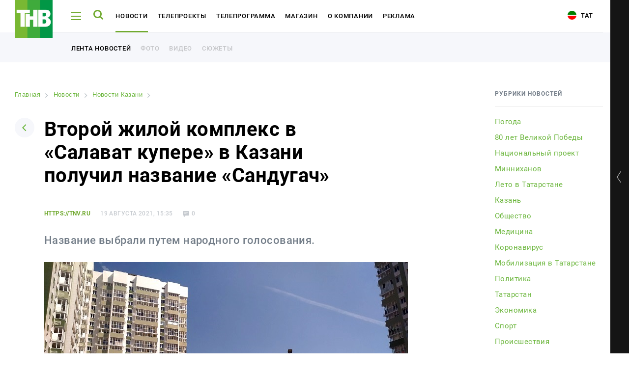

--- FILE ---
content_type: text/html
request_url: https://tnv.ru/news/kazan/196780-vtoroy-zhiloy-kompleks-v-salavat-kupere-v-kazani-poluchil-nazvanie-sandugach/
body_size: 12606
content:
<!DOCTYPE html><html lang="ru"><head><!-- Global site tag (gtag.js) - Google Analytics --><!-- Google Tag Manager --><!-- End Google Tag Manager --><link rel="stylesheet" type="text/css" href="//fonts.googleapis.com/css?family=Roboto:300,300i,400,400i,500,500i,700,700i,900,900i&amp;subset=cyrillic,cyrillic-ext,latin-ext"/><meta name="viewport" content="initial-scale=1.0, width=device-width"/><meta content="IE=edge" http-equiv="X-UA-Compatible"/><link rel="apple-touch-icon" sizes="57x57" href="/local/static/favicons/apple-icon-57x57.png"/><link rel="apple-touch-icon" sizes="60x60" href="/local/static/favicons/apple-icon-60x60.png"/><link rel="apple-touch-icon" sizes="72x72" href="/local/static/favicons/apple-icon-72x72.png"/><link rel="apple-touch-icon" sizes="76x76" href="/local/static/favicons/apple-icon-76x76.png"/><link rel="apple-touch-icon" sizes="114x114" href="/local/static/favicons/apple-icon-114x114.png"/><link rel="apple-touch-icon" sizes="120x120" href="/local/static/favicons/apple-icon-120x120.png"/><link rel="apple-touch-icon" sizes="144x144" href="/local/static/favicons/apple-icon-144x144.png"/><link rel="apple-touch-icon" sizes="152x152" href="/local/static/favicons/apple-icon-152x152.png"/><link rel="apple-touch-icon" sizes="180x180" href="/local/static/favicons/apple-icon-180x180.png"/><link rel="icon" type="image/png" sizes="192x192" href="/local/static/favicons/android-icon-192x192.png"/><link rel="icon" type="image/png" sizes="32x32" href="/local/static/favicons/favicon-32x32.png"/><link rel="icon" type="image/png" sizes="96x96" href="/local/static/favicons/favicon-96x96.png"/><link rel="icon" type="image/png" sizes="16x16" href="/local/static/favicons/favicon-16x16.png"/><link rel="manifest" href="/local/static/favicons/manifest.json"/><meta name="msapplication-TileColor" content="#ffffff"/><meta name="msapplication-TileImage" content="/local/static/favicons/ms-icon-144x144.png"/><meta name="theme-color" content="#ffffff"/><meta name="yandex-verification" content="3fecacdefda3cc42" /><title>Второй жилой комплекс в «Салават купере» в Казани получил название «Сандугач» | tnv.ru</title><meta http-equiv="Content-Type" content="text/html; charset=UTF-8" /><meta name="robots" content="index, follow" /><meta name="keywords" content="Второй жилой комплекс в «Салават купере» в Казани получил название «Сандугач», от наших собственных корреспондентов, подробно, описание Второй жилой комплекс в «Салават купере» в Казани получил название «Сандугач» | tnv.ru" /><meta name="description" content="Здесь вы узнаете все о Второй жилой комплекс в «Салават купере» в Казани получил название «Сандугач» | tnv.ru" /><link rel="canonical" href="https://tnv.ru/news/kazan/196780-vtoroy-zhiloy-kompleks-v-salavat-kupere-v-kazani-poluchil-nazvanie-sandugach/" /><script data-skip-moving="true">(function(w, d) {var v = w.frameCacheVars = {"CACHE_MODE":"HTMLCACHE","storageBlocks":[],"dynamicBlocks":{"y0XwfU":"d41d8cd98f00","2DJmFo":"d41d8cd98f00","ALOAcH":"d41d8cd98f00","Zg1Ab0":"d41d8cd98f00"},"AUTO_UPDATE":true,"AUTO_UPDATE_TTL":120,"version":2};var inv = false;if (v.AUTO_UPDATE === false){if (v.AUTO_UPDATE_TTL && v.AUTO_UPDATE_TTL > 0){var lm = Date.parse(d.lastModified);if (!isNaN(lm)){var td = new Date().getTime();if ((lm + v.AUTO_UPDATE_TTL * 1000) >= td){w.frameRequestStart = false;w.preventAutoUpdate = true;return;}inv = true;}}else{w.frameRequestStart = false;w.preventAutoUpdate = true;return;}}var r = w.XMLHttpRequest ? new XMLHttpRequest() : (w.ActiveXObject ? new w.ActiveXObject("Microsoft.XMLHTTP") : null);if (!r) { return; }w.frameRequestStart = true;var m = v.CACHE_MODE; var l = w.location; var x = new Date().getTime();var q = "?bxrand=" + x + (l.search.length > 0 ? "&" + l.search.substring(1) : "");var u = l.protocol + "//" + l.host + l.pathname + q;r.open("GET", u, true);r.setRequestHeader("BX-ACTION-TYPE", "get_dynamic");r.setRequestHeader("X-Bitrix-Composite", "get_dynamic");r.setRequestHeader("BX-CACHE-MODE", m);r.setRequestHeader("BX-CACHE-BLOCKS", v.dynamicBlocks ? JSON.stringify(v.dynamicBlocks) : "");if (inv){r.setRequestHeader("BX-INVALIDATE-CACHE", "Y");}try { r.setRequestHeader("BX-REF", d.referrer || "");} catch(e) {}if (m === "APPCACHE"){r.setRequestHeader("BX-APPCACHE-PARAMS", JSON.stringify(v.PARAMS));r.setRequestHeader("BX-APPCACHE-URL", v.PAGE_URL ? v.PAGE_URL : "");}r.onreadystatechange = function() {if (r.readyState != 4) { return; }var a = r.getResponseHeader("BX-RAND");var b = w.BX && w.BX.frameCache ? w.BX.frameCache : false;if (a != x || !((r.status >= 200 && r.status < 300) || r.status === 304 || r.status === 1223 || r.status === 0)){var f = {error:true, reason:a!=x?"bad_rand":"bad_status", url:u, xhr:r, status:r.status};if (w.BX && w.BX.ready && b){BX.ready(function() {setTimeout(function(){BX.onCustomEvent("onFrameDataRequestFail", [f]);}, 0);});}w.frameRequestFail = f;return;}if (b){b.onFrameDataReceived(r.responseText);if (!w.frameUpdateInvoked){b.update(false);}w.frameUpdateInvoked = true;}else{w.frameDataString = r.responseText;}};r.send();var p = w.performance;if (p && p.addEventListener && p.getEntries && p.setResourceTimingBufferSize){var e = 'resourcetimingbufferfull';var h = function() {if (w.BX && w.BX.frameCache && w.BX.frameCache.frameDataInserted){p.removeEventListener(e, h);}else {p.setResourceTimingBufferSize(p.getEntries().length + 50);}};p.addEventListener(e, h);}})(window, document);</script><script data-skip-moving="true">(function(w, d, n) {var cl = "bx-core";var ht = d.documentElement;var htc = ht ? ht.className : undefined;if (htc === undefined || htc.indexOf(cl) !== -1){return;}var ua = n.userAgent;if (/(iPad;)|(iPhone;)/i.test(ua)){cl += " bx-ios";}else if (/Windows/i.test(ua)){cl += ' bx-win';}else if (/Macintosh/i.test(ua)){cl += " bx-mac";}else if (/Linux/i.test(ua) && !/Android/i.test(ua)){cl += " bx-linux";}else if (/Android/i.test(ua)){cl += " bx-android";}cl += (/(ipad|iphone|android|mobile|touch)/i.test(ua) ? " bx-touch" : " bx-no-touch");cl += w.devicePixelRatio && w.devicePixelRatio >= 2? " bx-retina": " bx-no-retina";if (/AppleWebKit/.test(ua)){cl += " bx-chrome";}else if (/Opera/.test(ua)){cl += " bx-opera";}else if (/Firefox/.test(ua)){cl += " bx-firefox";}ht.className = htc ? htc + " " + cl : cl;})(window, document, navigator);</script><link href="/bitrix/cache/css/s1/tnv/page_3b9caa3145511327f624f2e49264fae7/page_3b9caa3145511327f624f2e49264fae7_v1.css?17647007238220" type="text/css"  rel="stylesheet" /><link href="/bitrix/cache/css/s1/tnv/template_6ac6280874e8e51a25767a1d9e193045/template_6ac6280874e8e51a25767a1d9e193045_v1.css?1764700723391031" type="text/css"  data-template-style="true" rel="stylesheet" /><meta property="og:title" content="Второй жилой комплекс в «Салават купере» в Казани получил название «Сандугач»" /><meta property="og:description" content="Название выбрали путем народного голосования." /><meta property="og:image" content="https://i.tnv.ru/iblock/efc/efce4f45bd41d51657a3e83bbfbb7abb/6abwEtOvh8I.jpg" /><!-- banners google money --><!-- banners google money --></head><body class="js-body offset body-lang-s1"><!-- Google Tag Manager (noscript) --><noscript><iframe src="https://www.googletagmanager.com/ns.html?id=GTM-PGBRNKG"
height="0" width="0" style="display:none;visibility:hidden"></iframe></noscript><!-- End Google Tag Manager (noscript) --><div class="page__preloader preloader js-page-preloader"><div class="preloader__logo"><img src="/local/static/images/logo.svg" alt="" /></div><div class="preloader__spinner"><div class="spinner__item spinner__item--first"></div><div class="spinner__item spinner__item--second"></div><div class="spinner__item spinner__item--third"></div></div></div><div class="page__wrapper js-page-wrapper"><aside class="aside aside--desktop opened js-aside-desktop"><a class="aside__toggle js-aside-toggle" href="#"></a><div class="aside__online aside-online js-aside-online"><div class="aside-online__item active opened"><div class="aside-online__tv active opened"><div id="player" style="width: 100%; height: 156px;"></div></div></div><div class="aside-online__item"><p class="aside-online__title active js-tv-player-source" data-source="https://user91229.clients-cdnnow.ru/hls/user91229_1.m3u8">
                        ТНВ-Татарстан                    </p></div><div class="aside-online__item"><p class="aside-online__title js-tv-player-source" data-source="https://shayan.bonus-tv.ru/cdn/shayan/playlist.m3u8">
                        Шаян ТВ                    </p></div><div class="aside-online__item"><p class="aside-online__title js-tv-player-source" data-source="//live-maidantv.cdnvideo.ru/maidantv/maidantv.smil/playlist.m3u8">
                        Майдан ТВ                    </p></div><div class="aside-online__item"><p class="aside-online__title js-tv-player-source" data-source="https://planeta.mediacdn.ru/cdn/tnvplanet/playlist.m3u8">
                        ТНВ-Планета                    </p></div></div><style>
            .aside-online__title:before {
                opacity: 0;
            }

            .aside-online__title:after {
                display: none;
            }

            .aside-online__title.active:before {
                opacity: 1;
            }
        </style><div class="aside__wrapper"><div class="js-banner-aside"></div><div class="aside__item aside__item--hotline"><div class="aside__hotline">
                Горячая линия новостей - <br /><a href="https://wa.me/79874200101">8 987 420 01 01</a>            </div></div><div class="vote-1"></div><div class="js-banner-aside-2"></div><div class="aside__item" id="bx_1373509569_21968"><a href="https://bolgarradio.com/to-order-congratulations/" target="_blank"></a><p>
            Заказать поздравление в передаче «Сина Миннэн Сэлэм»        </p><p class="aside__item-description">
                Каждую субботу с 7 до 9 утра зрители ТНВ поздравляют<br />
своих любимых при помощи SMS-соообщений и звонков.            </p><a href="https://bolgarradio.com/to-order-congratulations/" class="button button--green aside__item-button">Заказать поздравление</a></div><div class="aside__socials aside-socials"><a class="aside-socials__item aside-socials__item--vkontakte" href="https://vk.com/tatarstan_tnv" target="_blank" rel="nofollow" id="bx_3485106786_6"><span class="icon-vkontakte"></span></a><a class="aside-socials__item aside-socials__item--youtube" href="https://www.youtube.com/channel/UCRZoU5z1CS38bDWGuNefo-g" target="_blank" rel="nofollow" id="bx_3485106786_7"><span class="icon-youtube"></span></a></div></div></aside><div class="aside__mobile-toggle-wrapper"><a href="#" class="aside__mobile-toggle-link js-aside-mobile-toggle"></a><p class="aside__mobile-toggle-online">
            Онлайн трансляция
        </p><p class="aside__mobile-toggle"><span class="title">Свернуть</span><span class="icon icon-aside-search"></span></p></div><aside class="aside aside--mobile js-aside-mobile"><a class="aside__toggle js-aside-toggle" href="#"></a><div class="aside__online-wrapper"><p class="aside__title">
        Смотреть онлайн
    </p><div class="aside__online aside-online js-aside-online"><div class="aside-online__item" id="bx_3099439860_3609"><a href="/online/?ID=3609" target="_blank" class="aside-online__title"><img src="https://i.tnv.ru/iblock/9bc/unnamed.jpg" alt="" title="" /><span>ТНВ-Татарстан</span></a></div><div class="aside-online__item" id="bx_3099439860_3611"><a href="/online/?ID=3611" target="_blank" class="aside-online__title"><img src="https://i.tnv.ru/iblock/9f3/3F_3F_3F_3F_3F_3F_282018_2C_3F_3F_3F_3F_3F_3F_3F_29.png" alt="" title="" /><span>Шаян ТВ</span></a></div><div class="aside-online__item" id="bx_3099439860_3612"><a href="/online/?ID=3612" target="_blank" class="aside-online__title"><img src="https://i.tnv.ru/iblock/9c6/Group-3.png" alt="" title="" /><span>Майдан ТВ</span></a></div><div class="aside-online__item" id="bx_3099439860_3610"><a href="/online/?ID=3610" target="_blank" class="aside-online__title"><img src="https://i.tnv.ru/iblock/9bc/unnamed.jpg" alt="" title="" /><span>ТНВ-Планета</span></a></div></div></div><div class="aside__wrapper"><div class="js-banner-aside"></div><div class="aside__item aside__item--hotline"><div class="aside__hotline">
                Горячая линия новостей - <br /><a href="https://wa.me/79874200101">8 987 420 01 01</a>            </div></div><div class="vote-1"></div><div class="js-banner-aside-2"></div><div class="aside__item" id="bx_1454625752_21968"><a href="https://bolgarradio.com/to-order-congratulations/" target="_blank"></a><p>
            Заказать поздравление в передаче «Сина Миннэн Сэлэм»        </p><p class="aside__item-description">
                Каждую субботу с 7 до 9 утра зрители ТНВ поздравляют<br />
своих любимых при помощи SMS-соообщений и звонков.            </p><a href="https://bolgarradio.com/to-order-congratulations/" class="button button--green aside__item-button">Заказать поздравление</a></div><div class="aside__socials aside-socials"><a class="aside-socials__item aside-socials__item--vkontakte" href="https://vk.com/tatarstan_tnv" target="_blank" rel="nofollow" id="bx_3322728009_6"><span class="icon-vkontakte"></span></a><a class="aside-socials__item aside-socials__item--youtube" href="https://www.youtube.com/channel/UCRZoU5z1CS38bDWGuNefo-g" target="_blank" rel="nofollow" id="bx_3322728009_7"><span class="icon-youtube"></span></a></div></div>    </aside><div class="page-load"><header class="header header--white"><div class="page__container"><div class="header__wrapper"><div class="header__logo"><a href="/"><img src="/local/static/images/logo.svg" alt="ТНВ"/></a></div><div class="header__hamburger js-header-hamburger"><span></span><span></span><span></span></div><div class="header__search js-header-search"><span class="icon-search"></span></div><ul class="header__nav header-nav" id="header-nav"><li class="header-nav__item js-header-submenu-open" id="bx_2970353375_3602"><a class="header-nav__link" href="/news/">Новости</a><div class="header__submenu header__more js-header-submenu"><div class="page__container"><ul class="header__nav header-nav"><li class="header-nav__item"><a href="/news/" class="header-nav__link">Лента новостей</a></li><li class="header-nav__item"><a href="/media/" class="header-nav__link">Фото</a></li><li class="header-nav__item"><a href="/media/#tab-mediateka-14" class="header-nav__link">Видео</a></li><li class="header-nav__item"><a href="/stories/" class="header-nav__link">Сюжеты</a></li></ul></div></div></li><li class="header-nav__item" id="bx_2970353375_3603"><a class="header-nav__link" href="/tv-projects/">Телепроекты</a></li><li class="header-nav__item js-header-submenu-open" id="bx_2970353375_3604"><a class="header-nav__link" href="/tv-program/tatarstan/">Телепрограмма</a><div class="header__submenu header__more js-header-submenu"><div class="page__container"><ul class="header__nav header-nav"><li class="header-nav__item"><a href="/tv-program/tatarstan/" class="header-nav__link">ТНВ-Татарстан</a></li><li class="header-nav__item"><a href="/tv-program/planeta/" class="header-nav__link">ТНВ-Планета</a></li></ul></div></div></li><li class="header-nav__item" id="bx_2970353375_3605"><a class="header-nav__link" href="/congratulations/">Магазин</a></li><li class="header-nav__item" id="bx_2970353375_3606"><a class="header-nav__link" href="/about/">О компании</a></li><li class="header-nav__item" id="bx_2970353375_18795"><a class="header-nav__link" href="/advertisement/">Реклама</a></li></ul><div class="header__socials"><a class="aside-socials__item aside-socials__item--vkontakte" href="https://vk.com/tatarstan_tnv" target="_blank" rel="nofollow" id="bx_719294866_6"><span class="icon-vkontakte"></span></a><a class="aside-socials__item aside-socials__item--youtube" href="https://www.youtube.com/channel/UCRZoU5z1CS38bDWGuNefo-g" target="_blank" rel="nofollow" id="bx_719294866_7"><span class="icon-youtube"></span></a></div>                        <a href="/tat/" class="header__lang"><i class="icon-tat"></i> Тат</a></div></div><div class="header__more opened"><div class="page__container"><ul class="header__nav header-nav"><li class="header-nav__item"><a class="header-nav__link header-nav__link--additional" href="/news/">Лента новостей</a></li><li class="header-nav__item"><a class="header-nav__link header-nav__link--additional" href="/media/">Фото</a></li><li class="header-nav__item"><a class="header-nav__link header-nav__link--additional" href="/media/#tab-mediateka-14">Видео</a></li><li class="header-nav__item"><a class="header-nav__link header-nav__link--additional" href="/stories/">Сюжеты</a></li></ul></div></div></header><div class="menu js-menu"><div class="menu__wrapper js-menu-wrapper"><div class="fake-poster"><div class="show-poster__wrapper show-poster__wrapper--hidden"></div></div><div class="menu__nav-wrapper"><span class="icon-close menu__close js-menu-close"></span><div class="menu__search menu-search"><form class="form js-action-search"><div class="form__item"><input type="text" class="menu-search__input" name="q" placeholder="Поиск"  /><button type="submit" class="menu-search__button"><span class="icon-search"></span></button></div><p class="menu-search__example">
            Например: Минниханов, 7 дней, телепрограмма
        </p></form></div>            <div class="global-search__wrapper js-search-results"></div><div class="js-menu-content"><nav class="menu__nav menu-nav"><div class="menu-nav__column"><div class="menu-nav__item" id="bx_3017195560_3602"><a class="menu-nav__title menu-nav__title--add js-menu-nav-title" href="/news/">Новости</a><div class="menu-nav__links"><a href="/news/" class="menu-nav__link">Лента новостей</a><a href="/media/" class="menu-nav__link">Фото</a><a href="/media/#tab-mediateka-14" class="menu-nav__link">Видео</a><a href="/stories/" class="menu-nav__link">Сюжеты</a></div></div><div class="menu-nav__item" id="bx_3017195560_3603"><a class="menu-nav__title" href="/tv-projects/">Телепроекты</a></div><div class="menu-nav__item" id="bx_3017195560_3604"><a class="menu-nav__title menu-nav__title--add js-menu-nav-title" href="/tv-program/tatarstan/">Телепрограмма</a><div class="menu-nav__links"><a href="/tv-program/tatarstan/" class="menu-nav__link">ТНВ-Татарстан</a><a href="/tv-program/planeta/" class="menu-nav__link">ТНВ-Планета</a></div></div></div><div class="menu-nav__column"><div class="menu-nav__item" id="bx_3017195560_3605"><a class="menu-nav__title" href="/congratulations/">Магазин</a></div><div class="menu-nav__item" id="bx_3017195560_3606"><a class="menu-nav__title" href="/about/">О компании</a></div><div class="menu-nav__item" id="bx_3017195560_18795"><a class="menu-nav__title" href="/advertisement/">Реклама</a></div></div></nav>                        <div class="menu__mobile-contacts menu-mobile-contacts" id="bx_766662027_2"><div class="menu-mobile-contacts__wrapper"><div class="menu-mobile-contacts__item"><p class="menu-mobile-contacts__title">
                        Для связи                    </p><a href="tel:+78435705000">
                            +7 (843) 570−50−00                        </a><a href="mailto:reception@tnvtv.ru">reception@tnvtv.ru</a></div></div></div></div></div></div><div class="menu__desktop-contacts menu-desktop-contacts" id="bx_1521837341_2"><div class="menu-desktop-contacts__item"><p class="menu-desktop-contacts__title">
                    Для связи                </p><a href="tel:+78435705000">
                        +7 (843) 570−50−00                    </a><a href="mailto:reception@tnvtv.ru">reception@tnvtv.ru</a></div><a class="menu-desktop-contacts__full"
               href="/about/contacts/">Полные контакты</a></div></div><div class="menu global-search js-global-search"><div class="menu__wrapper js-menu-wrapper"><div class="fake-poster"><div class="show-poster__wrapper show-poster__wrapper--hidden"></div></div><div class="menu__nav-wrapper"><span class="icon-close menu__close js-menu-close"></span><div class="menu__search menu-search"><form class="form js-action-search"><div class="form__item"><input type="text" class="menu-search__input" name="q" placeholder="Поиск"  /><button type="submit" class="menu-search__button"><span class="icon-search"></span></button></div><p class="menu-search__example">
            Например: Минниханов, 7 дней, телепрограмма
        </p></form></div>            <div class="global-search__wrapper" id="search-results"></div><div class="menu__mobile-contacts menu-mobile-contacts" id="bx_3283891367_2"><div class="menu-mobile-contacts__wrapper"><div class="menu-mobile-contacts__item"><p class="menu-mobile-contacts__title">
                        Для связи                    </p><a href="tel:+78435705000">
                            +7 (843) 570−50−00                        </a><a href="mailto:reception@tnvtv.ru">reception@tnvtv.ru</a></div></div></div></div></div><div class="menu__desktop-contacts menu-desktop-contacts" id="bx_3032155185_2"><div class="menu-desktop-contacts__item"><p class="menu-desktop-contacts__title">
                    Для связи                </p><a href="tel:+78435705000">
                        +7 (843) 570−50−00                    </a><a href="mailto:reception@tnvtv.ru">reception@tnvtv.ru</a></div><a class="menu-desktop-contacts__full"
               href="/about/contacts/">Полные контакты</a></div></div>            <section class="page js-news-container"><article class="js-post-news"><div class="page__container"><div class="news-page novelty clearfix"><div class="news-page__left"><div id="bxdynamic_y0XwfU_start" style="display:none"></div><div id="bxdynamic_y0XwfU_end" style="display:none"></div>                    <link href="/bitrix/css/main/font-awesome.css?155983358428777" type="text/css" rel="stylesheet" /><div class="bx-breadcrumb" itemprop="http://schema.org/breadcrumb" itemscope itemtype="http://schema.org/BreadcrumbList"><div class="bx-breadcrumb-item" id="bx_breadcrumb_0" itemprop="itemListElement" itemscope itemtype="http://schema.org/ListItem"><a class="bx-breadcrumb-item-link" href="/" title="Главная" itemprop="item"><span class="bx-breadcrumb-item-text" itemprop="name">Главная</span></a><meta itemprop="position" content="1" /></div><i class="bx-breadcrumb-item-angle fa fa-angle-right"></i><div class="bx-breadcrumb-item" id="bx_breadcrumb_1" itemprop="itemListElement" itemscope itemtype="http://schema.org/ListItem"><a class="bx-breadcrumb-item-link" href="/news/" title="Новости" itemprop="item"><span class="bx-breadcrumb-item-text" itemprop="name">Новости</span></a><meta itemprop="position" content="2" /></div><i class="bx-breadcrumb-item-angle fa fa-angle-right"></i><div class="bx-breadcrumb-item" id="bx_breadcrumb_2" itemprop="itemListElement" itemscope itemtype="http://schema.org/ListItem"><a class="bx-breadcrumb-item-link" href="/news/kazan/" title="Новости Казани" itemprop="item"><span class="bx-breadcrumb-item-text" itemprop="name">Новости Казани</span></a><meta itemprop="position" content="3" /></div><i class="bx-breadcrumb-item-angle fa fa-angle-right"></i><div class="bx-breadcrumb-item"><span class="bx-breadcrumb-item-text">Второй жилой комплекс в «Салават купере» в Казани получил название «Сандугач»</span></div></div><div class="page__head page-head"><a class="page-head__back" href="/news/"><span class="icon-arrow-down"></span></a><h1>Второй жилой комплекс в «Салават купере» в Казани получил название «Сандугач»</h1></div><div id="196780" class="novelty__content novelty__content--padding"><div class="novelty__information"><p class="novelty__source">
                https://tnv.ru            </p><p class="novelty__date">
            19 августа 2021, 15:35        </p><p class="novelty__views">
            621        </p><p class="novelty__comments">
            0        </p></div><p class="novelty__intro">
        Название выбрали путем народного голосования.    </p><div class="novelty__thumb novelty-thumb"><img src="https://i.tnv.ru/iblock/efc/efce4f45bd41d51657a3e83bbfbb7abb/6abwEtOvh8I.jpg" alt="Второй жилой комплекс в «Салават купере» в Казани получил название «Сандугач»"/><div class="novelty-thumb__information"></div></div><div id="bxdynamic_2DJmFo_start" style="display:none"></div><div id="bxdynamic_2DJmFo_end" style="display:none"></div><div><div class="js-image-description"><p>
	 В жилом комплексе «Салават купере» на перекрестке улиц Ильгама Шакирова и Альфии Афзаловой возведут новый квартал, который по итогам народного голосования получил название «Сандугач». Об этом <a href="https://realnoevremya.ru/news/222821-vtoroy-zhk-v-salavat-kupere-v-kazani-poluchit-nazvanie-sandugach?utm_source=yxnews&utm_medium=desktop">сообщает</a> «Реальное время».
</p><p>
	 Предполагается, что «Сандугач» будет состоять из 18 жилых домов на 1 716 квартир. Дома планируют сдать в 2021—2022 годах.&nbsp;В новом жилом комплексе благоустроят общественные пространства, оборудуют дворы без машин, а шумные зоны планируют вынести на пешеходный бульвар.&nbsp;
</p><p>
	 Ранее сообщалось, что в жилом комплексе «Салават купере» <a href="https://tnv.ru/news/kazan/184035-v-kazanskom-zhk-salavat-kupere-nachali-obustraivat-park/">начали создавать парк</a> площадью более 6 гектаров. В парке планируют обустроить три зоны – озеро, центральная площадь и зона активности. На все будет выделен 131 млн рублей.
</p><p><b>Читайте также: <a href="https://tnv.ru/news/kazan/196656-vlasti-kazani-obeshchayut-zapustit-avtobus-po-zhk-salavat-kupere/">Власти Казани обещают запустить автобус по ЖК «Салават Купере»</a></b></p><p>
	 Фото: ТНВ
</p>        </div></div></div><div class="novelty__actions"><p>
    Читайте новости в нашем <a href="https://t.me/tnvtv">Telegram</a> и <a href="https://dzen.ru/tnv/">Дзен</a>.</p><br /><br /></div><div class="novelty__actions"><div class="novelty__share"><div class="novelty__share"><p>
                Поделиться            </p><div class="ya-share2" data-services="vkontakte,odnoklassniki,twitter,telegram,whatsapp"
                 data-counter=""></div></div></div><div class="novelty__discuss"></div></div><div class="js-pagination"><a class="js-pagination-next" href="/news/tape/196778-18-avgusta-sotrudniki-bolgar-radiosy-proveli-vi-veloestafetu-po-marshrutu-kazan-bolgar/?ajax=Y"></a></div></div><div class="news-page__right"><div class="news-page__rubrics news-page-rubrics"><p class="news-page-rubrics__title">
            Рубрики новостей        </p><div class="news-page-rubrics__wrapper dragscroll scrollable-content"><a data-code="pogoda" href="/news/pogoda/"                   id="bx_1847241719_110">Погода </a><a data-code="80-letie-pobedy-v-vov" href="/news/80-letie-pobedy-v-vov/"                   id="bx_1847241719_112">80 лет Великой Победы</a><a data-code="natsionalnyy-proekt" href="/news/natsionalnyy-proekt/"                   id="bx_1847241719_111">Национальный проект</a><a data-code="minnikhanov" href="/news/minnikhanov/"                   id="bx_1847241719_114">Минниханов</a><a data-code="leto-v-tatarstane" href="/news/leto-v-tatarstane/"                   id="bx_1847241719_115">Лето в Татарстане</a><a data-code="kazan" href="/news/kazan/"                   id="bx_1847241719_23">Казань</a><a data-code="obshchestvo" href="/news/obshchestvo/"                   id="bx_1847241719_92">Общество</a><a data-code="meditsina" href="/news/meditsina/"                   id="bx_1847241719_98">Медицина</a><a data-code="coronavirus" href="/news/coronavirus/"                   id="bx_1847241719_89">Коронавирус</a><a data-code="mobilizatsiya-v-tatarstane" href="/news/mobilizatsiya-v-tatarstane/"                   id="bx_1847241719_96">Мобилизация в Татарстане</a><a data-code="policy" href="/news/policy/"                   id="bx_1847241719_3">Политика</a><a data-code="tatarstan" href="/news/tatarstan/"                   id="bx_1847241719_24">Татарстан</a><a data-code="economy" href="/news/economy/"                   id="bx_1847241719_2">Экономика</a><a data-code="sport" href="/news/sport/"                   id="bx_1847241719_1">Спорт</a><a data-code="the-incident" href="/news/the-incident/"                   id="bx_1847241719_22">Происшествия</a><a data-code="culture" href="/news/culture/"                   id="bx_1847241719_4">Культура</a><a data-code="travel" href="/news/travel/"                   id="bx_1847241719_77">Путешествия</a><a data-code="show-business" href="/news/show-business/"                   id="bx_1847241719_25">Шоу-бизнес</a><a data-code="ay-da-tatarstan" href="/news/ay-da-tatarstan/"                   id="bx_1847241719_100">Ай да Татарстан!</a><a data-code="media-internet-and-technology" href="/news/media-internet-and-technology/"                   id="bx_1847241719_51">Медиа и IT</a><a data-code="novosti" href="/news/novosti/"                   id="bx_1847241719_104">Новости</a><a data-code="education" href="/news/education/"                   id="bx_1847241719_78">Образование</a><a data-code="religiya" href="/news/religiya/"                   id="bx_1847241719_102">Религия</a><a data-code="svo" href="/news/svo/"                   id="bx_1847241719_103">СВО</a></div></div><div id="bxdynamic_ALOAcH_start" style="display:none"></div><div id="bxdynamic_ALOAcH_end" style="display:none"></div>                                                        </div></div></div><div class="comments-form"><div class="page__container"><div class="comments-form__wrapper"><div class="comments-form__left"><div class="comments-form__title-wrapper"><p class="comments-form__title">
        Комментарии <span>0</span></p><a href="javascript:;" class="comments-form__title-icon"><span class="icon-comments"></span></a></div><div class="comments-form__thread comments-form-thread"><div class="comments-form-thread__item comments-form-thread__item--my-comment"><div class="comments-form-thread__avatar"><img src="/local/templates/.default/components/aristov.comments/comments/news/img/ava.jpg"
             alt="Аватар"
             class="av-comment-add-form__avatar"></div><div class="comments-form-thread__form comments-form-thread__form"><form class="form av-comment-add-form js-av-comment-add-form"><input type="hidden"
                   name="PARENT_ID"
                   value="196780"
                   class="js-av-comment-add-form__parent-id-field"
                   required/><div class="form__item"><div class=""><label for="NAME" class="av-comment-add-form__label">Имя</label><input type="text"
                               class="comments-field js-av-comment-add-form-name-input"
                               id="NAME"
                               name="NAME"
                                                           required/></div></div><div class="form__item"><label for="EMAIL" class="av-comment-add-form__label">Email</label><input type="text"
                               class="comments-field js-av-comment-add-form-email-input"
                               id="EMAIL"
                               name="EMAIL"
                               required/></div><div class="form__item"><label for="TEXT" class="av-comment-add-form__label">Текст сообщения</label><textarea id="TEXT"
                              name="TEXT"
                              class="textarea ctrlEnterSubmit js-av-comment-add-form-text-input"
                              rows="3"
                              required></textarea></div><button type="submit"
                        class="comments-form-thread__send">Отправить комментарий</button></form></div></div></div></div><div class="comments-form__right"><div id="bxdynamic_Zg1Ab0_start" style="display:none"></div><div id="bxdynamic_Zg1Ab0_end" style="display:none"></div>            </div></div></div></div></article></section><footer class="footer"><div class="footer__top-wrapper"><div class="page__container"><div class="footer__top"><div class="footer__nav-wrapper"><div class="footer__logo"><a href="/"><img src="/local/static/images/logo.svg" alt="ТНВ"/></a></div><nav class="footer__nav footer-nav"><div class="footer-nav__item" id="bx_604248480_3602"><a class="footer-nav__title" href="/news/">Новости</a><a class="footer-nav__link" href="/news/">Лента новостей</a><a class="footer-nav__link" href="/media/">Фото</a><a class="footer-nav__link" href="/media/#tab-mediateka-14">Видео</a><a class="footer-nav__link" href="/stories/">Сюжеты</a></div><div class="footer-nav__item" id="bx_604248480_3603"><a class="footer-nav__title" href="/tv-projects/">Телепроекты</a></div><div class="footer-nav__item" id="bx_604248480_3604"><a class="footer-nav__title" href="/tv-program/tatarstan/">Телепрограмма</a><a class="footer-nav__link" href="/tv-program/tatarstan/">ТНВ-Татарстан</a><a class="footer-nav__link" href="/tv-program/planeta/">ТНВ-Планета</a></div><div class="footer-nav__item" id="bx_604248480_3605"><a class="footer-nav__title" href="/congratulations/">Магазин</a></div><div class="footer-nav__item" id="bx_604248480_3606"><a class="footer-nav__title" href="/about/">О компании</a></div><div class="footer-nav__item" id="bx_604248480_18795"><a class="footer-nav__title" href="/advertisement/">Реклама</a></div><div class="footer-nav__item footer-nav__item--pa"><div class="footer__search footer-search"><form class="form js-action-search"><div class="form__item"><input type="text" class="footer-search__input" name="q" placeholder="Поиск"/></div></form></div></div></nav></div><div class="footer__description" id="bx_1392716086_2"><p>
	 АО «ТРК «Новый Век»<br>
	 Ул. Ш. Усманова, 9, Казань<br>
	 420095, Россия, Республика Татарстан,<br>
	 Тел.: +7 (843) 570-50-00<br>
	 E-mail:&nbsp;<a href="mailto:reception@tnvtv.ru">reception@tnvtv.ru</a>,&nbsp;<a href="mailto:tnvnews@mail.ru">tnvnews@mail.ru</a><br></p><p>
	 ТНВ в <a target="_blank" href="https://dzen.ru/tnv/">Дзен</a></p><p>
	 При любом использовании материалов ТНВ ссылка (для сайтов - гиперссылка на <a href="https://tnv.ru">tnv.ru</a>) обязательна. <br>
	 Используя настоящий сайт, вы обязуетесь выполнять условия данного соглашения.<br>
Если вы являетесь правообладателем какой-либо фотографии, размещенной на нашем сайте, свяжитесь с нами, и мы укажем авторство.<br>
Политика Акционерного общества «Телерадиокомпания Новый Век» в отношении <a href="https://cloud.mail.ru/public/6toF/EA2fS1rMa">обработки персональных данных</a>. 
</p><p>
	 На настоящем сайте могут демонстрироваться табачные изделия. Курение вредит вашему здоровью.
</p><p><!--LiveInternet counter--><!--/LiveInternet--> <!--LiveInternet logo--><a href="//www.liveinternet.ru/click" target="_blank"><img width="88" src="//counter.yadro.ru/logo?18.2" height="31" title="LiveInternet: показано число просмотров за 24 часа, посетителей за 24 часа и за сегодня" alt="" border="0"></a><!--/LiveInternet--> <!-- Yandex.Metrika informer --> <a href="https://metrika.yandex.ru/stat/?id=46775133&from=informer" target="_blank" rel="nofollow"><img src="https://informer.yandex.ru/informer/46775133/3_1_FFFFFFFF_EFEFEFFF_0_pageviews" style="width:88px; height:31px; border:0;" alt="Яндекс.Метрика" title="Яндекс.Метрика: данные за сегодня (просмотры, визиты и уникальные посетители)" class="ym-advanced-informer" data-cid="46775133" data-lang="ru"></a><!-- /Yandex.Metrika informer --> <!-- Yandex.Metrika counter -->  <!-- /Yandex.Metrika counter --> <!-- Rating Mail.ru counter -->  <!-- //Rating Mail.ru counter --> <!-- Rating Mail.ru logo --> <a href="https://top.mail.ru/jump?from=592495"> <img width="88" alt="Top.Mail.Ru" src="https://top-fwz1.mail.ru/counter?id=592495;t=502;l=1" height="31" style="border:0;"></a><!-- //Rating Mail.ru logo --> <!-- ok --> <a href="https://ok.ru/tnvtv"> <img width="30" alt="ok" src="/demo/OK%20orange%20compact-512.png" height="30" style="border:0;"></a><!-- ok --></p><p style="font-size:130%">
	 18+
</p>    </div></div></div></div><div class="footer__bottom-wrapper"><div class="page__container"><div class="footer__bottom"><p class="footer__copyright" id="bx_32686673_2">
        &copy; 1999 - 2023, АО «ТРК «Новый Век»    </p><p class="footer__site-creation">
                    Создание сайта
                    <a href="http://markweber.ru" rel="nofollow" target="_blank"><img src="/local/static/images/mw-logo.png" alt="markweber" style="margin-left: 10px;"/></a></p></div></div></div></footer><div style="display: none"><div id="project" class="js-modal-video modal"><div class="modal__content"><button class="modal__close" data-izimodal-close="" data-izimodal-transitionout="fadeOutDown"><span
                        class="icon-close"></span></button><div class="modalproject"><div class="modalproject__wrapper"></div></div></div></div><div id="coming" class="js-modal modal modal--small"><div class="modal__content"><button class="modal__close" data-izimodal-close="" data-izimodal-transitionout="fadeOutDown"><span
                        class="icon-close"></span></button><div class="modalproject"><div class="modalproject__wrapper"></div></div></div></div><div id="heading" class="js-modal modal modal--small"><div class="modal__content"><button class="modal__close" data-izimodal-close="" data-izimodal-transitionout="fadeOutDown"><span
                        class="icon-close"></span></button><div class="js-modal-content"></div></div></div><div id="submit-ok" class="js-modal modal modal--small"><div class="modal__content"><button class="modal__close" data-izimodal-close="" data-izimodal-transitionout="fadeOutDown"><span
                        class="icon-close"></span></button><div class="js-modal-content"><div class="find-error" style="padding: 50px 0; margin-bottom: 0"><p class="find-error__title">
                        Спасибо! Сообщение отправлено.
                    </p></div></div></div></div><div id="error-find" class="js-modal modal modal--small"><div class="modal__content" style="padding-top: 0"><button class="modal__close" data-izimodal-close="" data-izimodal-transitionout="fadeOutDown"><span
                        class="icon-close"></span></button><div class="modal__item"><form action="#" data-action="/local/action/form/error.php" class="js-form"><div class="shop-congr__service shop-congr__service--modal shop-congr-service"><div class="find-error"><p class="find-error__title">
                                Нашли ошибки? Напишите нам.
                            </p><p class="find-error__subtitle"></p></div><div class="shop-congr-service__item"><p class="shop-congr-service__title">
                                Опишите ошибку
                            </p><div><textarea class="textarea" name="text" required></textarea></div></div><div class="shop-congr-service__item"><p class="shop-congr-service__title">
                                Ваша электронная почта
                            </p><div><input type="text" class="text" name="email" value="" required></div></div><div class="shop-congr-service__item"><p class="shop-congr-service__title">
                                Номер телефона
                            </p><div><input type="text" class="text autowidth" name="phone" value="" placeholder="+7"
                                       required></div></div><div class="shop-congr-service__send"><div><input type="checkbox" class="checkbox" name="agreement" id="agreement"
                                       checked="checked" value="Y" required><label for="agreement">Я даю разрешение на обработку <a href="/upload/policy.pdf" target="_blank">персональных данных</a></label></div><button class="button button--green">Отправить</button></div></div></form></div></div></div><div style="display: none" id="loadHtml"></div></div><!-- Yandex.Metrika counter --><noscript><div><img src="https://mc.yandex.ru/watch/46775133" style="position:absolute; left:-9999px;" alt="" /></div></noscript><!-- /Yandex.Metrika counter --></div></div><script async src="https://www.googletagmanager.com/gtag/js?id=UA-134931708-3"></script><script>
  window.dataLayer = window.dataLayer || [];
  function gtag(){dataLayer.push(arguments);}
  gtag('js', new Date());

  gtag('config', 'UA-134931708-3');
</script><script>(function(w,d,s,l,i){w[l]=w[l]||[];w[l].push({'gtm.start':
new Date().getTime(),event:'gtm.js'});var f=d.getElementsByTagName(s)[0],
j=d.createElement(s),dl=l!='dataLayer'?'&l='+l:'';j.async=true;j.src=
'https://www.googletagmanager.com/gtm.js?id='+i+dl;f.parentNode.insertBefore(j,f);
})(window,document,'script','dataLayer','GTM-PGBRNKG');</script><script>if(!window.BX)window.BX={};if(!window.BX.message)window.BX.message=function(mess){if(typeof mess==='object'){for(let i in mess) {BX.message[i]=mess[i];} return true;}};</script><script>(window.BX||top.BX).message({"JS_CORE_LOADING":"Загрузка...","JS_CORE_NO_DATA":"- Нет данных -","JS_CORE_WINDOW_CLOSE":"Закрыть","JS_CORE_WINDOW_EXPAND":"Развернуть","JS_CORE_WINDOW_NARROW":"Свернуть в окно","JS_CORE_WINDOW_SAVE":"Сохранить","JS_CORE_WINDOW_CANCEL":"Отменить","JS_CORE_WINDOW_CONTINUE":"Продолжить","JS_CORE_H":"ч","JS_CORE_M":"м","JS_CORE_S":"с","JSADM_AI_HIDE_EXTRA":"Скрыть лишние","JSADM_AI_ALL_NOTIF":"Показать все","JSADM_AUTH_REQ":"Требуется авторизация!","JS_CORE_WINDOW_AUTH":"Войти","JS_CORE_IMAGE_FULL":"Полный размер"});</script><script src="/bitrix/js/main/core/core.min.js?1759865983229643"></script><script>BX.Runtime.registerExtension({"name":"main.core","namespace":"BX","loaded":true});</script><script>BX.setJSList(["\/bitrix\/js\/main\/core\/core_ajax.js","\/bitrix\/js\/main\/core\/core_promise.js","\/bitrix\/js\/main\/polyfill\/promise\/js\/promise.js","\/bitrix\/js\/main\/loadext\/loadext.js","\/bitrix\/js\/main\/loadext\/extension.js","\/bitrix\/js\/main\/polyfill\/promise\/js\/promise.js","\/bitrix\/js\/main\/polyfill\/find\/js\/find.js","\/bitrix\/js\/main\/polyfill\/includes\/js\/includes.js","\/bitrix\/js\/main\/polyfill\/matches\/js\/matches.js","\/bitrix\/js\/ui\/polyfill\/closest\/js\/closest.js","\/bitrix\/js\/main\/polyfill\/fill\/main.polyfill.fill.js","\/bitrix\/js\/main\/polyfill\/find\/js\/find.js","\/bitrix\/js\/main\/polyfill\/matches\/js\/matches.js","\/bitrix\/js\/main\/polyfill\/core\/dist\/polyfill.bundle.js","\/bitrix\/js\/main\/core\/core.js","\/bitrix\/js\/main\/polyfill\/intersectionobserver\/js\/intersectionobserver.js","\/bitrix\/js\/main\/lazyload\/dist\/lazyload.bundle.js","\/bitrix\/js\/main\/polyfill\/core\/dist\/polyfill.bundle.js","\/bitrix\/js\/main\/parambag\/dist\/parambag.bundle.js"]);
</script><script>BX.Runtime.registerExtension({"name":"ui.dexie","namespace":"BX.DexieExport","loaded":true});</script><script>BX.Runtime.registerExtension({"name":"ls","namespace":"window","loaded":true});</script><script>BX.Runtime.registerExtension({"name":"fx","namespace":"window","loaded":true});</script><script>BX.Runtime.registerExtension({"name":"fc","namespace":"window","loaded":true});</script><script>(window.BX||top.BX).message({"LANGUAGE_ID":"ru","FORMAT_DATE":"DD.MM.YYYY","FORMAT_DATETIME":"DD.MM.YYYY HH:MI:SS","COOKIE_PREFIX":"BITRIX_SM","SERVER_TZ_OFFSET":"10800","UTF_MODE":"Y","SITE_ID":"s1","SITE_DIR":"\/"});</script><script  src="/bitrix/cache/js/s1/tnv/kernel_main/kernel_main_v1.js?1764703159158483"></script><script src="/bitrix/js/ui/dexie/dist/dexie.bundle.min.js?1759865904102530"></script><script src="/bitrix/js/main/core/core_ls.min.js?17381402632683"></script><script src="/bitrix/js/main/core/core_frame_cache.min.js?175986592310481"></script><script src="//vk.com/js/api/openapi.js"></script><script>BX.setJSList(["\/bitrix\/js\/main\/core\/core_fx.js","\/bitrix\/js\/main\/pageobject\/dist\/pageobject.bundle.js","\/bitrix\/js\/main\/session.js","\/bitrix\/js\/main\/core\/core_window.js","\/bitrix\/js\/main\/date\/main.date.js","\/bitrix\/js\/main\/core\/core_date.js","\/bitrix\/js\/main\/utils.js","\/local\/templates\/.default\/components\/hotline.design\/empty\/news-detail\/script.js","\/bitrix\/components\/aristov.comments\/comments\/script.js","\/local\/templates\/.default\/components\/aristov.comments\/comments\/news\/script.js","\/local\/static\/js\/new.app.min.js","\/local\/player\/playerjs.js","\/local\/static_backend\/js\/jquery.form.min.js","\/local\/static_backend\/js\/lazyload.min.js","\/local\/static_backend\/js\/infinite-scroll.pkgd.min.js","\/local\/static_backend\/js\/backend.js"]);</script><script>BX.setCSSList(["\/local\/templates\/.default\/components\/bitrix\/news.detail\/news-item\/style.css","\/local\/templates\/.default\/components\/aristov.comments\/comments\/news\/style.css","\/local\/static_backend\/css\/fonts.css","\/local\/static\/css\/new.22.app.min.css","\/local\/static_backend\/css\/style.css","\/local\/templates\/.default\/components\/bitrix\/news.list\/header-social-link\/style.css","\/local\/templates\/tnv\/template_styles.css"]);</script><script  src="/bitrix/cache/js/s1/tnv/template_49447d2abb445cd33b05c72a806efdfe/template_49447d2abb445cd33b05c72a806efdfe_v1.js?17647007231610517"></script><script  src="/bitrix/cache/js/s1/tnv/page_90ec3df561f745fc944c95def7d4092b/page_90ec3df561f745fc944c95def7d4092b_v1.js?176470072312484"></script><script async src="https://securepubads.g.doubleclick.net/tag/js/gpt.js"></script><script>
  window.googletag = window.googletag || {cmd: []};

  googletag.cmd.push(function() {

    googletag.pubads().collapseEmptyDivs();

    var adTopNews = googletag.defineSlot('/21820189125/TNV/TNV_horiz_under_news', [[970, 250], [970, 90], [970, 120], [728, 90], [468, 60], [300, 250], [300,200]], 'div-gpt-ad-1585753387371-0').addService(googletag.pubads());
    googletag.defineSlot('/21820189125/TNV/TNV_horiz_under_news_mob', [300, 250], 'div-gpt-ad-1585753102489-0').addService(googletag.pubads());
    googletag.defineSlot('/21820189125/TNV/TNV_desktop_horiz_footer_menu_articles', [970, 250], 'div-gpt-ad-1586295965992-0').addService(googletag.pubads());
    googletag.defineSlot('/21820189125/TNV/TNV_phone_horiz_header_main', [300, 250], 'div-gpt-ad-1587415444717-0').addService(googletag.pubads());
    googletag.defineSlot('/21820189125/TNV/TNV_desktop_vert_right_column_menu_articles', [240, 400], 'div-gpt-ad-1586295512110-0').addService(googletag.pubads());
    googletag.defineSlot('/21820189125/TNV/TNV_desktop_vert_1screen', [240, 400], 'div-gpt-ad-1586296186596-0').addService(googletag.pubads());
    googletag.defineSlot('/21820189125/TNV/TNV_tablet_vert_right_column_menu_articles2', [240, 400], 'div-gpt-ad-1586296459635-0').addService(googletag.pubads());
    googletag.defineSlot('/21820189125/TNV/TNV_desktop_horiz_header', [970, 250], 'div-gpt-ad-1586295391648-0').addService(googletag.pubads());
    var adMiddleNews = googletag.defineSlot('/21820189125/TNV/TNV_desktop_horiz_in_articles',[[970, 250], [970, 90], [970, 120], [728, 90], [468, 60],[300, 250], [300,200]], 'div-gpt-ad-1586296039792-0').addService(googletag.pubads());
    googletag.defineSlot('/21820189125/TNV/TNV_desktop_3horiz_news', [970, 250], 'div-gpt-ad-1587415092187-0').addService(googletag.pubads());


      var mapping =
          googletag.sizeMapping()
              .addSize([970, 0], [[970, 250], [970, 90], [970, 120], [728, 90]])
              .addSize([728, 0], [728, 90])
              .addSize([468, 0], [468, 60])
              .addSize([0, 0], [[300, 250],[300,200],[320,100]])
              .build();

      adTopNews.defineSizeMapping(mapping);
      adMiddleNews.defineSizeMapping(mapping);

      googletag.pubads().enableSingleRequest();
    googletag.enableServices();
  });
</script><script>
            var player = new Playerjs({id: "player", autoplay: 0,file: "https://user91229.clients-cdnnow.ru/hls/user91229_1.m3u8"});
            $(document).ready(function () {
                $(document).on('click', '.js-tv-player-source', function (e) {
                    let src = $(this).data('source');
                    $('.js-tv-player-source').removeClass('active');
                    $(this).addClass('active');
                    player.api("play", src);
                    e.preventDefault();
                })
            })
        </script><script>
        $(document).ready(function () {
            $.ajax({
                async: true,
                url: '/local/action/bn.php?TYPE=aside',
                success: function (data) {
                    $('.js-banner-aside').html(data);
                }
            });
        });
    </script><script>
        $(document).ready(function () {
            $.ajax({
                async: true,
                url: '/local/action/vote.php?VOTE_ID=1',
                success: function (data) {
                    $('.vote-1').html(data);
                }
            });
        });
    </script><script>
        $(document).ready(function () {
            $.ajax({
                async: true,
                url: '/local/action/bn.php?TYPE=aside_2',
                success: function (data) {
                    $('.js-banner-aside-2').html(data);
                }
            });
        });
    </script><script>
    $(document).ready(function () {
        if($('.header__more.opened').length)
            $('.landing-main').addClass('landing-main--offset');
    })
</script><script src="//yastatic.net/es5-shims/0.0.2/es5-shims.min.js"></script><script src="//yastatic.net/share2/share.js"></script><script>
    $(document).ready(function () {
        imageDescription();
                $('.header__more.opened a[href*="/news/"]').addClass('active');
        $('.header-nav__link[href*="/news/"]').addClass('active');
                $('.page').addClass('page--offset');
    })
</script><script type="text/javascript">
new Image().src = "//counter.yadro.ru/hit?r"+
escape(document.referrer)+((typeof(screen)=="undefined")?"":
";s"+screen.width+"*"+screen.height+"*"+(screen.colorDepth?
screen.colorDepth:screen.pixelDepth))+";u"+escape(document.URL)+
";h"+escape(document.title.substring(0,150))+
";"+Math.random();</script><script type="text/javascript" >
   (function(m,e,t,r,i,k,a){m[i]=m[i]||function(){(m[i].a=m[i].a||[]).push(arguments)};
   m[i].l=1*new Date();k=e.createElement(t),a=e.getElementsByTagName(t)[0],k.async=1,k.src=r,a.parentNode.insertBefore(k,a)})
   (window, document, "script", "https://mc.yandex.ru/metrika/tag.js", "ym");

   ym(46775133, "init", {
        clickmap:true,
        trackLinks:true,
        accurateTrackBounce:true,
        webvisor:true
   });
</script><script type="text/javascript">
var _tmr = window._tmr || (window._tmr = []);
_tmr.push({id: "592495", type: "pageView", start: (new Date()).getTime()});
(function (d, w, id) {
  if (d.getElementById(id)) return;
  var ts = d.createElement("script"); ts.type = "text/javascript"; ts.async = true; ts.id = id;
  ts.src = "https://top-fwz1.mail.ru/js/code.js";
  var f = function () {var s = d.getElementsByTagName("script")[0]; s.parentNode.insertBefore(ts, s);};
  if (w.opera == "[object Opera]") { d.addEventListener("DOMContentLoaded", f, false); } else { f(); }
})(document, window, "topmailru-code");
</script><script>
    (function(m,e,t,r,i,k,a){m[i]=m[i]||function(){(m[i].a=m[i].a||[]).push(arguments)};
        m[i].l=1*new Date();k=e.createElement(t),a=e.getElementsByTagName(t)[0],k.async=1,k.src=r,a.parentNode.insertBefore(k,a)})
    (window, document, "script", "https://mc.yandex.ru/metrika/tag.js", "ym");

    ym(46775133, "init", {
        clickmap:true,
        trackLinks:true,
        accurateTrackBounce:true,
        webvisor:true
    });
</script></body></html><!--0c2a0bffcaf4cb2eacb753c897e20b43-->

--- FILE ---
content_type: application/x-javascript; charset=UTF-8
request_url: https://tnv.ru/news/kazan/196780-vtoroy-zhiloy-kompleks-v-salavat-kupere-v-kazani-poluchil-nazvanie-sandugach/?bxrand=1769363908303
body_size: 870
content:
{"js":["\/bitrix\/js\/ui\/dexie\/dist\/dexie.bundle.js","\/bitrix\/js\/main\/core\/core_ls.js","\/bitrix\/js\/main\/core\/core_fx.js","\/bitrix\/js\/main\/core\/core_frame_cache.js","\/local\/static\/js\/new.app.min.js","\/local\/player\/playerjs.js","\/local\/static_backend\/js\/jquery.form.min.js","\/local\/static_backend\/js\/lazyload.min.js","\/local\/static_backend\/js\/infinite-scroll.pkgd.min.js","\/local\/static_backend\/js\/backend.js","\/local\/templates\/.default\/components\/hotline.design\/empty\/news-detail\/script.js","\/local\/templates\/.default\/components\/aristov.comments\/comments\/news\/script.js"],"lang":{"LANGUAGE_ID":"ru","FORMAT_DATE":"DD.MM.YYYY","FORMAT_DATETIME":"DD.MM.YYYY HH:MI:SS","COOKIE_PREFIX":"BITRIX_SM","SERVER_TZ_OFFSET":"10800","UTF_MODE":"Y","SITE_ID":"s1","SITE_DIR":"\/","USER_ID":"","SERVER_TIME":1769363909,"USER_TZ_OFFSET":0,"USER_TZ_AUTO":"Y","bitrix_sessid":"21e4329b17b41b79991f0984eb79164d"},"css":["\/local\/static_backend\/css\/fonts.css","\/local\/static\/css\/new.22.app.min.css","\/local\/static_backend\/css\/style.css","\/local\/templates\/.default\/components\/bitrix\/news.list\/tv-online-aside\/style.css","\/local\/templates\/.default\/components\/bitrix\/news.list\/header-social-link\/style.css","\/local\/templates\/.default\/components\/bitrix\/breadcrumb\/.default\/style.css","\/local\/templates\/.default\/components\/bitrix\/news.detail\/news-item\/style.css","\/local\/templates\/.default\/components\/aristov.comments\/comments\/news\/style.css"],"htmlCacheChanged":true,"isManifestUpdated":false,"dynamicBlocks":[{"ID":"bxdynamic_2DJmFo","CONTENT":"<div class=\"page__container\"><div class=\"show-poster show-poster--big-offset\"><\/div><\/div>","HASH":"fdc922e749d3","PROPS":{"ID":"2DJmFo","CONTAINER_ID":null,"USE_BROWSER_STORAGE":false,"AUTO_UPDATE":true,"USE_ANIMATION":false,"CSS":[],"JS":[],"BUNDLE_JS":[],"BUNDLE_CSS":[],"STRINGS":[]}},{"ID":"bxdynamic_Zg1Ab0","CONTENT":"<div class=\"novelty__poster novelty__poster--comments-form\"><\/div>","HASH":"13e9ef4e3899","PROPS":{"ID":"Zg1Ab0","CONTAINER_ID":null,"USE_BROWSER_STORAGE":false,"AUTO_UPDATE":true,"USE_ANIMATION":false,"CSS":[],"JS":[],"BUNDLE_JS":[],"BUNDLE_CSS":[],"STRINGS":[]}}],"spread":[]}